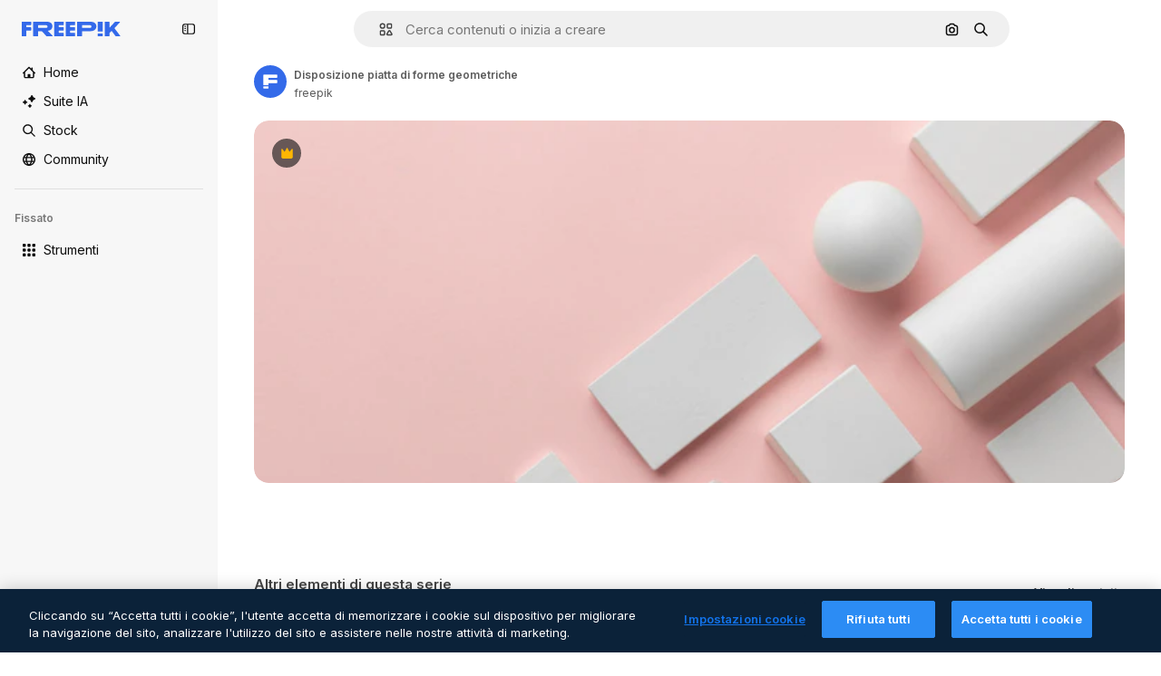

--- FILE ---
content_type: text/javascript
request_url: https://static.cdnpk.net/_next/static/chunks/6626-880bf7b195784054.js
body_size: 4405
content:
!function(){try{var n="undefined"!=typeof window?window:"undefined"!=typeof global?global:"undefined"!=typeof self?self:{},e=(new n.Error).stack;e&&(n._sentryDebugIds=n._sentryDebugIds||{},n._sentryDebugIds[e]="00405e44-709f-4033-8c8b-8588a68ff90d",n._sentryDebugIdIdentifier="sentry-dbid-00405e44-709f-4033-8c8b-8588a68ff90d")}catch(n){}}(),(self.webpackChunk_N_E=self.webpackChunk_N_E||[]).push([[6626,4925,544,364],{80762:function(n,e,t){"use strict";t.d(e,{E:function(){return s}});var r=t(97458),u=t(99881),c=t(60364);let s=n=>{let{hasSearchByImage:e=!0,enableShortcut:t=!0,forceShowAssetTypesInAutocomplete:s=!1,alternates:l}=n;return(0,r.jsx)(u.y,{searchBar:(0,r.jsx)(c.SearchForm,{enableShortcut:t,hasSearchByImage:e,showAssetTypesInAutocomplete:s,className:"mx-auto lg:max-w-[800px]"}),alternates:l})}},72250:function(n,e,t){"use strict";t.r(e),t.d(e,{SearchBar:function(){return r.E}});var r=t(80762)},60364:function(n,e,t){"use strict";t.r(e),t.d(e,{SearchForm:function(){return r.U}});var r=t(68115)},41571:function(n,e,t){"use strict";t.d(e,{p:function(){return r.pD},r:function(){return u}});var r=t(52215);let u="".concat(r.pD,"/collections/images/no-resources.svg")},12976:function(n,e,t){"use strict";t.d(e,{p:function(){return r.p},r:function(){return r.r}});var r=t(41571)},12510:function(n,e,t){"use strict";t.d(e,{i:function(){return N}});var r=t(97458),u=t(54606),c=t(83897),s=t(22196),l=t(58932),a=t(7616),i=t(51780),o=t.n(i),f=t(52983),d=t(23113),h=t(72538);let v=()=>{let n=(0,d.a)("lgMax"),[e,t]=(0,a.KO)(h.jL),r=(0,a.b9)(h.xk),[u,c]=(0,a.KO)(h.tL);(0,f.useEffect)(()=>{let n=()=>{r(!1)};return o().events.on("routeChangeComplete",n),()=>{o().events.off("routeChangeComplete",n)}},[r]),(0,f.useEffect)(()=>{if(n||"floating"!==u)return},[n,e,t,u,c])};var x=t(73506),m=t(99881),p=t(84925),b=t(36773),g=t(9439),j=t(20824),w=t(83692),y=t(53344),k=t.n(y),D=t(60364);let C=k()(()=>t.e(1280).then(t.bind(t,32644)).then(n=>n.Notifications),{loadableGenerated:{webpack:()=>[32644]},ssr:!1}),N=n=>{let{includeSearchBar:e,topBanner:t,alternates:i,obfuscateLanguageLinks:o,children:f}=n;v();let d=(0,a.Dv)(u.k),h=null;return"client"===d.status&&d.isLoggedIn&&(h=d.fullInfo.id),(0,r.jsx)(g.e,{brazeKey:"8086d9ee-1f81-4508-ba9f-3a661635ac90",children:(0,r.jsx)(j.X,{userId:h,waitingData:"client"!==d.status,children:(0,r.jsx)(b.V,{children:(0,r.jsxs)(s.D,{children:[(0,r.jsx)(l.J,{children:(0,r.jsx)(x.U,{enableClientSideNavigation:!0})}),(0,r.jsxs)(c.A,{children:[(0,r.jsx)(C,{}),t&&(0,r.jsx)(p.TopBanner,{...t}),e&&(0,r.jsx)("div",{className:"sticky top-0 z-[1] bg-surface-0",children:(0,r.jsx)(m.y,{searchBar:(0,r.jsx)(D.SearchForm,{hasSearchByImage:!0,showAssetTypesInAutocomplete:!0,className:"mx-auto lg:max-w-[800px]"}),alternates:i})}),f,(0,r.jsx)(w.$,{alternates:i,obfuscateLanguageLinks:o})]})]})})})})}},90925:function(n,e,t){"use strict";t.d(e,{i:function(){return c}});var r=t(7616),u=t(44932);let c=()=>(0,r.KO)(u.Lq)},73701:function(n,e,t){"use strict";t.d(e,{Z:function(){return s}});var r=t(7616),u=t(52983),c=t(44932);let s=()=>{let n=(0,r.b9)(c.D),e=(0,r.b9)(c.Gs),t=(0,r.b9)(c.d2);return(0,u.useCallback)(()=>{t(null),n(null),e(null)},[e,n,t])}},23305:function(n,e,t){"use strict";t.d(e,{a:function(){return c}});var r=t(7616),u=t(44932);let c=()=>(0,r.Dv)(u.d2)},28372:function(n,e,t){"use strict";t.d(e,{b:function(){return c}});var r=t(7616),u=t(44932);let c=()=>(0,r.Dv)(u.D)},21488:function(n,e,t){"use strict";t.d(e,{l:function(){return s}});var r=t(7616),u=t(44932),c=t(28372);let s=()=>{let n=(0,c.b)(),e=(0,r.Dv)(u.yr);return n?e(n):null}},25240:function(n,e,t){"use strict";t.d(e,{iA:function(){return r.i},Zk:function(){return u.Z},CY:function(){return h},oL:function(){return p},aJ:function(){return b.a},Mr:function(){return d},yd:function(){return g},bA:function(){return f.b}});var r=t(90925),u=t(73701),c=t(7616),s=t(51780),l=t(52983),a=t(44932),i=t(21488);let o=()=>{let n=(0,i.l)(),e=(0,c.Dv)(a.rQ);return n?e(n):null};var f=t(28372);let d=()=>(0,c.b9)(a.D),h=n=>{let e=d(),t=m(),r=v(),u=x(),s=(0,c.b9)(a.yr),o=(0,i.l)(),f=(0,l.useCallback)(c=>{let l=r(c);if(!l)return;let{resource:a,newPosition:i}=l;return()=>{!t()&&(u(n(a,i)),e(a.id),o&&s(a.id,o))}},[r,t,n,u,e,o,s]);return{previousResource:f("previous"),nextResource:f("next")}},v=()=>{let n=(0,f.b)(),e=o();return(0,l.useCallback)(t=>{if(!e)return null;let r=e.filter(n=>"ads"!==n.name),u=r.findIndex(e=>e.id===n);if(-1===u)return null;let c=u+("previous"===t?-1:1),s=r[c];return s?{resource:s,newPosition:c}:null},[e,n])},x=()=>{let{push:n,pathname:e,query:t}=(0,s.useRouter)();return(0,l.useCallback)(r=>{n({pathname:e,query:t},r,{shallow:!0,scroll:!1})},[e,n,t])},m=()=>{let n=(0,l.useRef)(0);return(0,l.useCallback)(()=>{let e=Date.now(),t=e-n.current<1e3;return t||(n.current=e),t},[])},p=()=>{let n=(0,s.useRouter)(),e=(0,c.b9)(a.d2),[t,r]=(0,c.KO)(a.D),u=(0,c.b9)(a.rQ),i=(0,c.b9)(a.yr);return(0,l.useCallback)((c,s,l)=>{if(null===t&&null!==c){let{pathname:t,search:r,hash:u}=document.location;e({pathname:n.pathname,query:n.query,as:"".concat(t).concat(r).concat(u)})}r(c),u(l,s),i(c,l)},[t,r,u,i,e,n.pathname,n.query])};var b=t(23305);let g=()=>{let n=o(),e=(0,f.b)();if(n)return n.find(n=>n.id===e)}},44932:function(n,e,t){"use strict";t.d(e,{D:function(){return u},Db:function(){return f},G4:function(){return d},Gs:function(){return c},Lq:function(){return o},d2:function(){return i},rQ:function(){return s},yr:function(){return a}});var r=t(24399);let u=(0,r.cn)(null),c=(0,r.cn)(null),s=(0,r.cn)(n=>e=>{var t;return(null!==(t=n(c))&&void 0!==t?t:{})[e]},(n,e,t,r)=>{var u;let s=null!==(u=n(c))&&void 0!==u?u:{};e(c,{...s,[t]:r})}),l=(0,r.cn)(null),a=(0,r.cn)(n=>e=>{var t;return(null!==(t=n(l))&&void 0!==t?t:{})[e]},(n,e,t,r)=>{var u;let c=null!==(u=n(l))&&void 0!==u?u:{};e(l,{...c,[t]:r})}),i=(0,r.cn)(null),o=(0,r.cn)(!1),f=(0,r.cn)(null),d=(0,r.cn)(null)},59551:function(n,e,t){"use strict";t.d(e,{E$:function(){return s},Er:function(){return a},Kv:function(){return l},MM:function(){return c},fN:function(){return i},ok:function(){return u},vv:function(){return r}});let r=4,u=3e5,c="1000px",s=500,l=.1,a=6e5,i=24},93131:function(n,e,t){"use strict";t.d(e,{D2:function(){return l},WM:function(){return a},ef:function(){return i},hE:function(){return s},jp:function(){return o},nu:function(){return c}});var r=t(24399),u=t(59551);let c=(0,r.cn)(1),s=(0,r.cn)(1),l=(0,r.cn)(1),a=(0,r.cn)(0),i=(0,r.cn)(""),o=(0,r.cn)(n=>n(c)<u.vv)},89507:function(n,e,t){"use strict";var r=t(97458);e.Z=n=>(0,r.jsx)("svg",{xmlns:"http://www.w3.org/2000/svg",viewBox:"0 0 14 14",width:16,height:16,"aria-hidden":!0,...n,children:(0,r.jsx)("path",{d:"M9.266 6.262h2.625c.829 0 1.504-.675 1.504-1.504V2.133c0-.83-.675-1.504-1.504-1.504H9.266c-.83 0-1.504.674-1.504 1.504v2.625c0 .83.675 1.504 1.504 1.504m-.137-4.13c0-.075.061-.136.137-.136h2.625c.075 0 .136.061.136.137v2.625a.137.137 0 0 1-.136.137H9.266a.137.137 0 0 1-.137-.137zM4.727 7.739H2.102c-.83 0-1.504.675-1.504 1.504v2.625c0 .83.674 1.504 1.504 1.504h2.625c.829 0 1.503-.675 1.503-1.504V9.242c0-.83-.674-1.504-1.503-1.504m.136 4.13a.137.137 0 0 1-.136.136H2.102a.137.137 0 0 1-.137-.137V9.242c0-.075.061-.137.137-.137h2.625c.075 0 .136.062.136.137zM3.47.491A2.957 2.957 0 0 0 .516 3.445a2.957 2.957 0 0 0 2.953 2.953 2.957 2.957 0 0 0 2.953-2.953A2.957 2.957 0 0 0 3.469.492m0 4.54a1.59 1.59 0 0 1-1.586-1.587c0-.874.711-1.586 1.586-1.586.874 0 1.586.712 1.586 1.586s-.712 1.586-1.586 1.586m10.098 6.131-1.84-2.961a1.38 1.38 0 0 0-1.177-.655c-.482 0-.921.245-1.176.655l-1.84 2.961c-.266.43-.28.971-.033 1.413.244.44.708.713 1.21.713h3.679c.502 0 .965-.273 1.21-.713a1.4 1.4 0 0 0-.034-1.413m-1.17.758H8.705l-.007-.036 1.84-2.962h.029l1.84 2.962z"})})},34428:function(n,e,t){"use strict";var r=t(97458);e.Z=n=>(0,r.jsx)("svg",{xmlns:"http://www.w3.org/2000/svg",viewBox:"-49 141 512 512",width:16,height:16,"aria-hidden":!0,...n,children:(0,r.jsx)("path",{d:"M-24 422h401.645l-72.822 72.822c-9.763 9.763-9.763 25.592 0 35.355 9.763 9.764 25.593 9.762 35.355 0l115.5-115.5a25 25 0 0 0 0-35.355l-115.5-115.5c-9.763-9.762-25.593-9.763-35.355 0-9.763 9.763-9.763 25.592 0 35.355l72.822 72.822H-24c-13.808 0-25 11.193-25 25S-37.808 422-24 422"})})},7216:function(n,e,t){"use strict";var r=t(97458);e.Z=n=>(0,r.jsxs)("svg",{xmlns:"http://www.w3.org/2000/svg",width:16,height:16,viewBox:"0 0 512 512","aria-hidden":!0,...n,children:[(0,r.jsx)("path",{d:"M426.421 194.526c13.807 0 25 11.193 25 25a195.21 195.21 0 0 1-57.176 138.036 195.22 195.22 0 0 1-113.035 55.565V462h72.264c13.807 0 25 11.193 25 25s-11.193 25-25 25H158.947c-13.807 0-25-11.193-25-25s11.193-25 25-25h72.263v-48.874a195.2 195.2 0 0 1-113.034-55.564A195.21 195.21 0 0 1 61 219.526c0-13.807 11.193-25 25-25s25 11.193 25 25a145.213 145.213 0 0 0 145.211 145.211 145.21 145.21 0 0 0 145.21-145.211c0-13.807 11.193-25 25-25"}),(0,r.jsx)("path",{fillRule:"evenodd",d:"M256.21 0a97.948 97.948 0 0 1 97.947 97.947v121.579a97.948 97.948 0 1 1-195.894 0V97.947A97.945 97.945 0 0 1 256.21 0m0 50a47.95 47.95 0 0 0-47.947 47.947v121.579a47.948 47.948 0 1 0 95.894 0V97.947A47.945 47.945 0 0 0 256.21 50",clipRule:"evenodd"})]})},84925:function(n,e,t){"use strict";t.r(e),t.d(e,{TopBanner:function(){return d}});var r=t(97458),u=t(25983),c=t(14657),s=t(770),l=t(34428),a=t(10893),i=t(40197);let o=n=>{let{label:e,...t}=n,{t:u}=(0,a.$G)("common");return(0,r.jsx)("span",{className:"$rounded-sm $bg-grayEbony $px-5 $py-2 $text-sm $font-semibold $capitalize $text-white",...t,children:null!=e?e:u("new")})};t(17877);var f=(0,t(22319).c)({defaultClassName:"_a5ehco0",variantClassNames:{variant:{default:"bg-surface-0 text-surface-foreground-0",pricing:"bg-gradient-to-r from-[#4285F4] to-[#2DAEB8] text-white"}},defaultVariants:{variant:"default"},compoundVariants:[]});let d=n=>{var e,t,d;let{translationsContext:h,description:v,link:x,hideBadgeMobile:m,badgeLabel:p="badgeLabel",variant:b="default",customClassname:g,showBadge:j=!0}=n,{t:w}=(0,a.$G)(h),y=(0,u.L3)()(null!==(e=null==x?void 0:x.url.split("#")[0])&&void 0!==e?e:""),k="".concat(y,"#").concat(null!==(t=null==x?void 0:x.url.split("#")[1])&&void 0!==t?t:"");return(0,r.jsxs)("div",{className:(0,i.m6)("relative flex items-center justify-center gap-3 px-6 py-3",f({variant:b}),g),children:[j&&(0,r.jsx)(o,{label:w(p),className:"inline-flex h-6 items-center justify-center rounded border border-neutral-75 bg-transparent px-2 text-xs font-medium uppercase text-neutral-75 ".concat(m?"hidden xs:block":"")}),(0,r.jsx)("p",{className:"".concat("default"===b?"hidden sm:block":""," text-sm font-normal"),children:(0,r.jsx)(a.cC,{i18nKey:v,ns:h,components:{strong:(0,r.jsx)("strong",{})}})}),x&&(0,r.jsxs)(c.gg,{as:"a",href:k,color:"custom",size:"xs","data-cy":"top-banner-link",className:"text-surface-foreground-0",children:[(0,r.jsx)("span",{className:"block font-semibold md:hidden",children:(0,r.jsx)(a.cC,{i18nKey:null!==(d=x.labelMobile)&&void 0!==d?d:x.label,ns:h,components:{strong:(0,r.jsx)("strong",{})}})}),(0,r.jsx)("span",{className:"hidden font-semibold md:block",children:(0,r.jsx)(a.cC,{i18nKey:x.label,ns:h,components:{strong:(0,r.jsx)("strong",{})}})}),(0,r.jsx)(s.J,{as:l.Z,className:"ml-3"})]})]})}},4139:function(n,e,t){"use strict";t.d(e,{B:function(){return s},M:function(){return l}});var r=t(97458),u=t(52983);let c=(0,u.createContext)(n=>n),s=n=>{let{children:e,fixerUrl:t}=n;return(0,r.jsx)(c.Provider,{value:t,children:e})},l=()=>(0,u.useContext)(c)},55287:function(n,e,t){"use strict";t.d(e,{t:function(){return l}});var r=t(25983),u=t(51780),c=t(52983),s=t(4139);let l=function(){let{withQuery:n=!0,withParams:e=!1,replacePaths:t=!1,onlyQuery:l=!1}=arguments.length>0&&void 0!==arguments[0]?arguments[0]:{},{domain:a,routes:i}=(0,r.Vx)(),{asPath:o}=(0,u.useRouter)(),[f,d]=o.split("#"),[h,v]=f.split("?"),x=(0,s.M)();return(0,c.useMemo)(()=>{if(l)return v;let r=x(h),u=i&&t?r.split("/").reduce((n,e)=>e.length>0?"".concat(n).concat(i["/".concat(e)]||"/".concat(e)):n,""):r;return"".concat(a).concat(u).concat(n&&v?"?".concat(v):"").concat(d&&e?"#".concat(d):"")},[a,x,d,l,h,v,t,i,e,n])}},25835:function(n,e,t){"use strict";t.d(e,{j:function(){return u}});var r=t(52983);let u=()=>((0,r.useEffect)(()=>{document.documentElement.scrollTop=0},[]),null)},17877:function(){}}]);

--- FILE ---
content_type: text/javascript
request_url: https://static.cdnpk.net/_next/static/chunks/pages/premium-photo/%5Bcode%5D-ee4199ada99c1cf3.js
body_size: 2491
content:
!function(){try{var e="undefined"!=typeof window?window:"undefined"!=typeof global?global:"undefined"!=typeof self?self:{},t=(new e.Error).stack;t&&(e._sentryDebugIds=e._sentryDebugIds||{},e._sentryDebugIds[t]="a2d33886-02d4-4ece-a5e6-9f726d0b5336",e._sentryDebugIdIdentifier="sentry-dbid-a2d33886-02d4-4ece-a5e6-9f726d0b5336")}catch(e){}}(),(self.webpackChunk_N_E=self.webpackChunk_N_E||[]).push([[8847,6329,6473],{35888:function(e,t,n){(window.__NEXT_P=window.__NEXT_P||[]).push(["/premium-photo/[code]",function(){return n(62270)}])},18377:function(e,t,n){"use strict";n.d(t,{e:function(){return s},d:function(){return c.d}});var r=n(97458),o=n(53344),a=n.n(o),c=n(54565);let i=a()(()=>n.e(6106).then(n.bind(n,76106)).then(e=>e.EnabledClipboardNotSupportedAdvice),{loadableGenerated:{webpack:()=>[76106]},ssr:!1}),s=()=>(0,c.Q)()?null:(0,r.jsx)(i,{})},54565:function(e,t,n){"use strict";n.d(t,{Q:function(){return a},d:function(){return c}});var r=n(7616);let o=(0,n(24399).cn)(!0),a=()=>(0,r.Dv)(o),c=()=>(0,r.b9)(o)},66209:function(e,t,n){"use strict";n.d(t,{I:function(){return s},N:function(){return c.N}});var r=n(97458),o=n(53344),a=n.n(o),c=n(81087);let i=a()(()=>Promise.all([n.e(978),n.e(8512)]).then(n.bind(n,78512)).then(e=>e.ConfirmSafariClipboardComponent),{loadableGenerated:{webpack:()=>[78512]},ssr:!1}),s=()=>{let{onSucess:e}=(0,c.N)();return e&&(0,r.jsx)(i,{})}},81087:function(e,t,n){"use strict";n.d(t,{N:function(){return a}});var r=n(7616);let o=(0,n(24399).cn)(null),a=()=>{let[e,t]=(0,r.KO)(o);return{onClose:()=>t(null),setConfirm:e=>t({onSuccess:e}),onSucess:null==e?void 0:e.onSuccess}}},3792:function(e,t,n){"use strict";n.d(t,{h:function(){return u}});var r=n(97458),o=n(16388),a=n.n(o);let c=Object.freeze({"&":"&amp;","<":"&lt;",">":"&gt;",'"':"&quot;","'":"&apos;"}),i=RegExp("[".concat(Object.keys(c).join(""),"]"),"g"),s=e=>c[e],l=(e,t)=>{switch(typeof t){case"object":if(null===t)return;return t;case"number":case"boolean":case"bigint":return t;case"string":return t.replace(i,s);default:return}},u=e=>{let{data:t}=e;return(0,r.jsx)(a(),{children:(0,r.jsx)("script",{type:"application/ld+json",dangerouslySetInnerHTML:{__html:JSON.stringify(t,l)}})})}},54256:function(e,t,n){"use strict";n.d(t,{h:function(){return r.h}});var r=n(3792)},59832:function(e,t,n){"use strict";n.d(t,{g:function(){return d}});var r=n(97458),o=n(53344),a=n.n(o),c=n(21488),i=n(73565);let s=a()(()=>Promise.all([n.e(3515),n.e(1633),n.e(8454),n.e(5528),n.e(2006),n.e(7301),n.e(9762),n.e(7941),n.e(3804),n.e(1450),n.e(1994),n.e(7232),n.e(1292),n.e(3353)]).then(n.bind(n,89088)).then(e=>e.VideoModal),{loadableGenerated:{webpack:()=>[89088]},ssr:!1}),l=a()(()=>Promise.all([n.e(3515),n.e(1821),n.e(7941),n.e(3804),n.e(1450),n.e(3649),n.e(5874)]).then(n.bind(n,12850)).then(e=>e.RegularModal),{loadableGenerated:{webpack:()=>[12850]},ssr:!1}),u=a()(()=>Promise.all([n.e(3515),n.e(2742)]).then(n.bind(n,22742)).then(e=>e.IconModal),{loadableGenerated:{webpack:()=>[22742]},ssr:!1}),d=()=>(0,r.jsxs)(r.Fragment,{children:[(0,r.jsx)(i.P,{}),(0,r.jsx)(p,{})]}),p=()=>{let e=(0,c.l)();return"regular"===e?(0,r.jsx)(l,{}):"video"===e?(0,r.jsx)(s,{}):"icon"===e?(0,r.jsx)(u,{}):null}},62270:function(e,t,n){"use strict";n.r(t),n.d(t,{__N_SSG:function(){return o},default:function(){return r.Z}});var r=n(23560),o=!0},23560:function(e,t,n){"use strict";n.d(t,{Z:function(){return _}});var r=n(97458),o=n(25835),a=n(18377),c=n(66209),i=n(11926),s=n(89236),l=n(59832),u=n(72250),d=n(86610),p=n(61821),f=n(12510),h=n(16142),b=n(25983),g=n(52983),m=n(54256),w=n(10318);let j=(e,t)=>{let{name:n,slug:r}=t,o=(0,b.L3)()("/author");return"freepik"===n.toLocaleLowerCase()?{"@type":"Person","@id":"".concat(e).concat(o,"/").concat(r,"#person"),name:n,url:"".concat(e).concat(o,"/").concat(r)}:{"@type":"Person",name:n,url:"".concat(e).concat(o,"/").concat(r),"@id":"".concat(e).concat(o,"/").concat(r,"#person"),worksFor:{"@id":"".concat(e,"/#organization")}}};var x=n(10893);let y=()=>{let{t:e}=(0,x.$G)("detail");return(t,n)=>"freepik"===t.toLocaleLowerCase()?n?"AI-generated image created by Freepik":e("attributionCopy",{authorName:t}):n?"AI-generated image created by ".concat(t,", available on Freepik"):e("attributionCopyOnFreepik",{authorName:t})},v=()=>{let e=(0,g.useMemo)(()=>[],[]),t=(0,b.ZK)(),n=(0,b.L3)(),{domain:o}=(0,b.Vx)(),{relatedTags:a,preview:{url:c,width:i,height:s},created:l,author:u,seo:{description:d,headTitle:f},type:h,url:x,encodingFormat:v,name:k,isAIGenerated:_}=(0,p.ph)(),S="es"===t?"https://www.freepik.es/legal/terminos-de-uso":"https://www.freepik.com/legal/terms-of-use",I="".concat(o).concat(n({vector:"/vectors",photo:"/photos",psd:"/psd",ai:"/photos"}[h]||""));if(_)e=["".concat(o).concat(n("/ai/image-generator"))];else{let r="pl"===t&&"vector"===h?"/wektorow":n({vector:"/vectors",photo:"/photos",psd:"/psd"}[h]||"");e=["".concat(o).concat(r)]}let N=j(o,u),C=y(),P=(0,w.m)(c),L=(0,g.useMemo)(()=>{let n=new Date(l).toISOString().split(".")[0];return{"@context":"https://schema.org","@graph":[{"@type":"WebPage",url:x,"@id":"".concat(x,"#webpage"),name:f,description:d,inLanguage:t,relatedLink:e,significantLink:null==a?void 0:a.map(e=>"".concat(I,"/").concat(e.slug)).slice(0,10),isPartOf:{"@type":"WebSite","@id":"".concat(o,"/#website")},mainEntity:{"@type":"ImageObject",contentUrl:P,name:k,description:k,caption:k,datePublished:n,encodingFormat:v,height:s,width:i,license:S,acquireLicensePage:x,thumbnailUrl:"".concat(P,"?w=360"),publisher:{"@type":"Organization","@id":"".concat(o,"/#organization"),name:"Freepik"},creator:N,creditText:C(u.name,_),copyrightNotice:u.name,..._&&{digitalSourceType:"https://schema.org/TrainedAlgorithmicMediaDigitalSource"}}}]}},[u.name,P,l,N,C,I,d,o,v,f,s,_,t,k,e,a,S,x,i]);return(0,r.jsx)(m.h,{data:L})},k=e=>((0,o.j)(),(0,r.jsxs)(r.Fragment,{children:[(0,r.jsx)(u.SearchBar,{forceShowAssetTypesInAutocomplete:!0,alternates:e.alternates}),!!e.id&&(0,r.jsx)(p._D,{...e,children:(0,r.jsxs)(d.Sq,{children:[(0,r.jsxs)(s.I,{children:[(0,r.jsx)(i.C,{}),(0,r.jsx)(l.g,{}),(0,r.jsx)(a.e,{}),(0,r.jsx)(c.I,{})]}),(0,r.jsx)(v,{})]})})]}));var _=e=>(0,r.jsx)(h.N,{children:(0,r.jsx)(f.i,{alternates:e.alternates,children:(0,r.jsx)(k,{...e})})})}},function(e){e.O(0,[9702,5817,1625,6324,3599,8538,1652,3630,8115,3137,3065,7452,1821,5048,7941,3804,1450,3649,6626,2888,9774,179],function(){return e(e.s=35888)}),_N_E=e.O()}]);